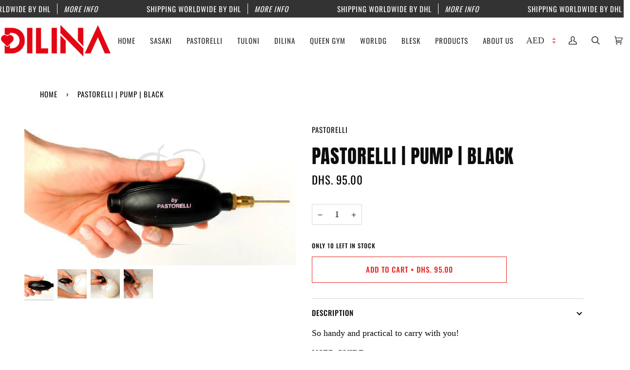

--- FILE ---
content_type: text/css
request_url: https://dilinargshop.com/cdn/shop/t/6/assets/font-settings.css?v=44944328553222403971768457360
body_size: -353
content:
@font-face{font-family:Anton;font-weight:400;font-style:normal;font-display:swap;src:url(//dilinargshop.com/cdn/fonts/anton/anton_n4.2ba6159dc1abf4f060e423ec24adc22041130b7f.woff2) format("woff2"),url(//dilinargshop.com/cdn/fonts/anton/anton_n4.4dfcf4cc9b33342f25e44f2b47f32840ec097e13.woff) format("woff")}@font-face{font-family:Oswald;font-weight:400;font-style:normal;font-display:swap;src:url(//dilinargshop.com/cdn/fonts/oswald/oswald_n4.7760ed7a63e536050f64bb0607ff70ce07a480bd.woff2) format("woff2"),url(//dilinargshop.com/cdn/fonts/oswald/oswald_n4.ae5e497f60fc686568afe76e9ff1872693c533e9.woff) format("woff")}@font-face{font-family:Oswald;font-weight:500;font-style:normal;font-display:swap;src:url(//dilinargshop.com/cdn/fonts/oswald/oswald_n5.8ad4910bfdb43e150746ef7aa67f3553e3abe8e2.woff2) format("woff2"),url(//dilinargshop.com/cdn/fonts/oswald/oswald_n5.93ee52108163c48c91111cf33b0a57021467b66e.woff) format("woff")}
/*# sourceMappingURL=/cdn/shop/t/6/assets/font-settings.css.map?v=44944328553222403971768457360 */
